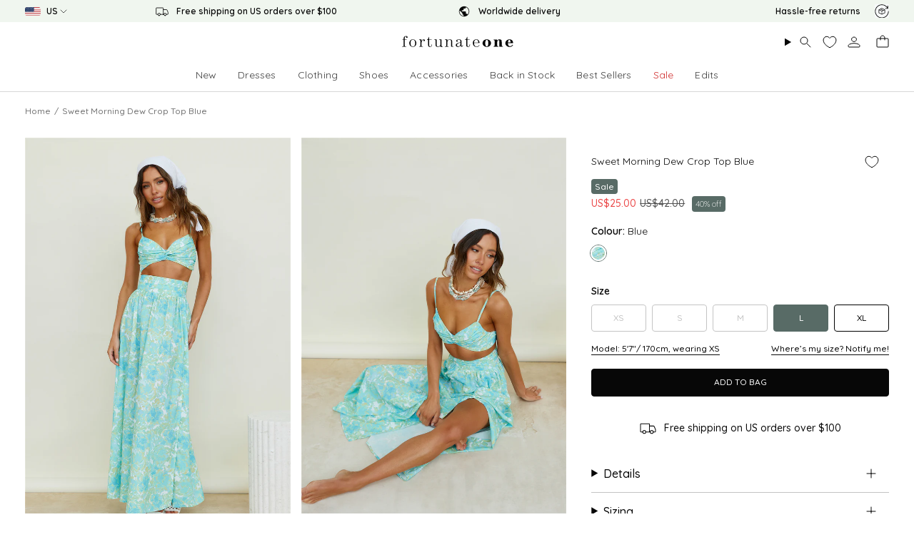

--- FILE ---
content_type: text/html; charset=utf-8
request_url: https://www.fortunateone.com/products/sweet-morning-dew-crop-top-blue?section_id=api-product-grid-item
body_size: 2943
content:
<div id="shopify-section-api-product-grid-item" class="shopify-section">

<div data-api-content>




 <div class="grid-item product-item  product-item--left product-item--outer-text product-item--has-quickbuy "
      id="product-item--api-product-grid-item-7378772623552"
      data-grid-item
      
      data-product-handle="sweet-morning-dew-crop-top-blue"
      data-available-sizes="l,xl,"
    >
      <div class="product-item__image double__image" data-product-image>
        <a class="product-link" href="/products/sweet-morning-dew-crop-top-blue" aria-label="Sweet Morning Dew Crop Top Blue" data-product-link="/products/sweet-morning-dew-crop-top-blue"><div class="product-item__bg" data-product-image-default>
   

              
  
    
    
      <figure class="image-wrapper image-wrapper--cover lazy-image lazy-image--backfill is-loading" style="--aspect-ratio: 0.6666666666666666;" data-aos="img-in" 
    data-aos-delay="||itemAnimationDelay||"
    data-aos-duration="800"
    data-aos-anchor="||itemAnimationAnchor||"
    data-aos-easing="ease-out-quart"><img src="//www.fortunateone.com/cdn/shop/files/AT05728-WhiteBluePrint-FO_1666055627.jpg?crop=center&amp;format=webp&amp;height=1333&amp;v=1749112316&amp;width=889" alt="#71376" width="889" height="1333" loading="eager" srcset="//www.fortunateone.com/cdn/shop/files/AT05728-WhiteBluePrint-FO_1666055627.jpg?v=1749112316&amp;width=136 136w, //www.fortunateone.com/cdn/shop/files/AT05728-WhiteBluePrint-FO_1666055627.jpg?v=1749112316&amp;width=160 160w, //www.fortunateone.com/cdn/shop/files/AT05728-WhiteBluePrint-FO_1666055627.jpg?v=1749112316&amp;width=180 180w, //www.fortunateone.com/cdn/shop/files/AT05728-WhiteBluePrint-FO_1666055627.jpg?v=1749112316&amp;width=220 220w, //www.fortunateone.com/cdn/shop/files/AT05728-WhiteBluePrint-FO_1666055627.jpg?v=1749112316&amp;width=254 254w, //www.fortunateone.com/cdn/shop/files/AT05728-WhiteBluePrint-FO_1666055627.jpg?v=1749112316&amp;width=284 284w, //www.fortunateone.com/cdn/shop/files/AT05728-WhiteBluePrint-FO_1666055627.jpg?v=1749112316&amp;width=292 292w, //www.fortunateone.com/cdn/shop/files/AT05728-WhiteBluePrint-FO_1666055627.jpg?v=1749112316&amp;width=320 320w, //www.fortunateone.com/cdn/shop/files/AT05728-WhiteBluePrint-FO_1666055627.jpg?v=1749112316&amp;width=480 480w, //www.fortunateone.com/cdn/shop/files/AT05728-WhiteBluePrint-FO_1666055627.jpg?v=1749112316&amp;width=528 528w, //www.fortunateone.com/cdn/shop/files/AT05728-WhiteBluePrint-FO_1666055627.jpg?v=1749112316&amp;width=640 640w, //www.fortunateone.com/cdn/shop/files/AT05728-WhiteBluePrint-FO_1666055627.jpg?v=1749112316&amp;width=720 720w, //www.fortunateone.com/cdn/shop/files/AT05728-WhiteBluePrint-FO_1666055627.jpg?v=1749112316&amp;width=889 889w" sizes="100vw" fetchpriority="high">
</figure>

    
  

&nbsp;</div><hover-images class="product-item__bg__under">
                <div class="product-item__bg__slider" data-hover-slider><div class="product-item__bg__slide"
    data-hover-slide-touch
    data-image-front="6"
  ><figure class="image-wrapper image-wrapper--cover lazy-image lazy-image--backfill is-loading" style="--aspect-ratio: 0.6666666666666666;"><img src="//www.fortunateone.com/cdn/shop/files/AT05728-WhiteBluePrint-FO_1666055627.jpg?crop=center&amp;format=webp&amp;height=1333&amp;v=1749112316&amp;width=889" alt="#71376" width="889" height="1333" loading="eager" srcset="//www.fortunateone.com/cdn/shop/files/AT05728-WhiteBluePrint-FO_1666055627.jpg?v=1749112316&amp;width=136 136w, //www.fortunateone.com/cdn/shop/files/AT05728-WhiteBluePrint-FO_1666055627.jpg?v=1749112316&amp;width=160 160w, //www.fortunateone.com/cdn/shop/files/AT05728-WhiteBluePrint-FO_1666055627.jpg?v=1749112316&amp;width=180 180w, //www.fortunateone.com/cdn/shop/files/AT05728-WhiteBluePrint-FO_1666055627.jpg?v=1749112316&amp;width=220 220w, //www.fortunateone.com/cdn/shop/files/AT05728-WhiteBluePrint-FO_1666055627.jpg?v=1749112316&amp;width=254 254w, //www.fortunateone.com/cdn/shop/files/AT05728-WhiteBluePrint-FO_1666055627.jpg?v=1749112316&amp;width=284 284w, //www.fortunateone.com/cdn/shop/files/AT05728-WhiteBluePrint-FO_1666055627.jpg?v=1749112316&amp;width=292 292w, //www.fortunateone.com/cdn/shop/files/AT05728-WhiteBluePrint-FO_1666055627.jpg?v=1749112316&amp;width=320 320w, //www.fortunateone.com/cdn/shop/files/AT05728-WhiteBluePrint-FO_1666055627.jpg?v=1749112316&amp;width=480 480w, //www.fortunateone.com/cdn/shop/files/AT05728-WhiteBluePrint-FO_1666055627.jpg?v=1749112316&amp;width=528 528w, //www.fortunateone.com/cdn/shop/files/AT05728-WhiteBluePrint-FO_1666055627.jpg?v=1749112316&amp;width=640 640w, //www.fortunateone.com/cdn/shop/files/AT05728-WhiteBluePrint-FO_1666055627.jpg?v=1749112316&amp;width=720 720w, //www.fortunateone.com/cdn/shop/files/AT05728-WhiteBluePrint-FO_1666055627.jpg?v=1749112316&amp;width=889 889w" sizes="100vw" fetchpriority="high">
</figure>
</div><div class="product-item__bg__slide"
      data-hover-slide
      data-hover-slide-touch
    ><figure class="image-wrapper image-wrapper--cover lazy-image lazy-image--backfill is-loading" style="--aspect-ratio: 0.6666666666666666;"><img src="//www.fortunateone.com/cdn/shop/files/220818FO-0329_1662509615.jpg?crop=center&amp;format=webp&amp;height=1333&amp;v=1749112317&amp;width=889" alt="#69741" width="889" height="1333" loading="lazy" srcset="//www.fortunateone.com/cdn/shop/files/220818FO-0329_1662509615.jpg?v=1749112317&amp;width=136 136w, //www.fortunateone.com/cdn/shop/files/220818FO-0329_1662509615.jpg?v=1749112317&amp;width=160 160w, //www.fortunateone.com/cdn/shop/files/220818FO-0329_1662509615.jpg?v=1749112317&amp;width=180 180w, //www.fortunateone.com/cdn/shop/files/220818FO-0329_1662509615.jpg?v=1749112317&amp;width=220 220w, //www.fortunateone.com/cdn/shop/files/220818FO-0329_1662509615.jpg?v=1749112317&amp;width=254 254w, //www.fortunateone.com/cdn/shop/files/220818FO-0329_1662509615.jpg?v=1749112317&amp;width=284 284w, //www.fortunateone.com/cdn/shop/files/220818FO-0329_1662509615.jpg?v=1749112317&amp;width=292 292w, //www.fortunateone.com/cdn/shop/files/220818FO-0329_1662509615.jpg?v=1749112317&amp;width=320 320w, //www.fortunateone.com/cdn/shop/files/220818FO-0329_1662509615.jpg?v=1749112317&amp;width=480 480w, //www.fortunateone.com/cdn/shop/files/220818FO-0329_1662509615.jpg?v=1749112317&amp;width=528 528w, //www.fortunateone.com/cdn/shop/files/220818FO-0329_1662509615.jpg?v=1749112317&amp;width=640 640w, //www.fortunateone.com/cdn/shop/files/220818FO-0329_1662509615.jpg?v=1749112317&amp;width=720 720w, //www.fortunateone.com/cdn/shop/files/220818FO-0329_1662509615.jpg?v=1749112317&amp;width=889 889w" sizes="100vw" fetchpriority="auto">
</figure>
</div><div class="product-item__bg__slide"
      data-hover-slide
      data-hover-slide-touch
    ><figure class="image-wrapper image-wrapper--cover lazy-image lazy-image--backfill is-loading" style="--aspect-ratio: 0.6666666666666666;"><img src="//www.fortunateone.com/cdn/shop/files/220818FO-0343_1662509615.jpg?crop=center&amp;format=webp&amp;height=1333&amp;v=1749112317&amp;width=889" alt="#69744" width="889" height="1333" loading="lazy" srcset="//www.fortunateone.com/cdn/shop/files/220818FO-0343_1662509615.jpg?v=1749112317&amp;width=136 136w, //www.fortunateone.com/cdn/shop/files/220818FO-0343_1662509615.jpg?v=1749112317&amp;width=160 160w, //www.fortunateone.com/cdn/shop/files/220818FO-0343_1662509615.jpg?v=1749112317&amp;width=180 180w, //www.fortunateone.com/cdn/shop/files/220818FO-0343_1662509615.jpg?v=1749112317&amp;width=220 220w, //www.fortunateone.com/cdn/shop/files/220818FO-0343_1662509615.jpg?v=1749112317&amp;width=254 254w, //www.fortunateone.com/cdn/shop/files/220818FO-0343_1662509615.jpg?v=1749112317&amp;width=284 284w, //www.fortunateone.com/cdn/shop/files/220818FO-0343_1662509615.jpg?v=1749112317&amp;width=292 292w, //www.fortunateone.com/cdn/shop/files/220818FO-0343_1662509615.jpg?v=1749112317&amp;width=320 320w, //www.fortunateone.com/cdn/shop/files/220818FO-0343_1662509615.jpg?v=1749112317&amp;width=480 480w, //www.fortunateone.com/cdn/shop/files/220818FO-0343_1662509615.jpg?v=1749112317&amp;width=528 528w, //www.fortunateone.com/cdn/shop/files/220818FO-0343_1662509615.jpg?v=1749112317&amp;width=640 640w, //www.fortunateone.com/cdn/shop/files/220818FO-0343_1662509615.jpg?v=1749112317&amp;width=720 720w, //www.fortunateone.com/cdn/shop/files/220818FO-0343_1662509615.jpg?v=1749112317&amp;width=889 889w" sizes="100vw" fetchpriority="auto">
</figure>
</div></div>
              </hover-images></a>

        <div class="custom_quick_add">
            <button class="quick-add__button mobile_only mobile_cart_button"
              type="button"
              aria-label="Quick add"
            >
              <span class="btn__text">Quick add
</span>
              <span class="btn__plus"></span>
              <span class="btn__added">&nbsp;</span>
              <span class="btn__loader">
                <svg height="18" width="18" class="svg-loader">
                  <circle r="7" cx="9" cy="9" />
                  <circle stroke-dasharray="87.96459430051421 87.96459430051421" r="7" cx="9" cy="9" />
                </svg>
              </span>
            </button>
          </div>    

      <quick-add-product class="quick_add_message">
        <div class="quick-add__holder" data-quick-add-holder="7378772623552"><div class="custom_quick_add">
            <button class="quick-add__button mobile_only"
              type="button"
              aria-label="Quick add"
              data-quick-add-btn
              data-quick-add-modal-handle="sweet-morning-dew-crop-top-blue"
            >
              <span class="btn__text">Quick add
</span>
              <span class="btn__plus"></span>
              <span class="btn__added">&nbsp;</span>
              <span class="btn__loader">
                <svg height="18" width="18" class="svg-loader">
                  <circle r="7" cx="9" cy="9" />
                  <circle stroke-dasharray="87.96459430051421 87.96459430051421" r="7" cx="9" cy="9" />
                </svg>
              </span>
            </button>

            
              <div class="quick-add__button on_mobile_click">
                <form method="post" action="/cart/add" id="product-form-upsell-api-product-upsell-api-product-grid-item_7378772623552" accept-charset="UTF-8" class="product-form" enctype="multipart/form-data" data-product-form="">
                  <input type="hidden" name="form_type" value="product">
                  <input type="hidden" name="utf8" value="✓">

                  <div class="product__form__errors" data-cart-errors-container=""></div>

                    <p class="btn__text_custom">Quick add to bag</p>
                    <div class="radio__buttons" data-variant-buttons>
                      
                        <span class="radio__button not_available">
                          <input 
                            type="radio" 
                            name="id" 
                            value="43234559066304" 
                            class="product-size-radio" 
                            id="size_option_api-product-grid-item_7378772623552_43234559066304"
                            disabled>
                          <label for="size_option_api-product-grid-item_7378772623552_43234559066304">
                            <span class="option-title">XS</span>
                          </label>
                        </span>
                      
                        <span class="radio__button not_available">
                          <input 
                            type="radio" 
                            name="id" 
                            value="43234559099072" 
                            class="product-size-radio" 
                            id="size_option_api-product-grid-item_7378772623552_43234559099072"
                            disabled>
                          <label for="size_option_api-product-grid-item_7378772623552_43234559099072">
                            <span class="option-title">S</span>
                          </label>
                        </span>
                      
                        <span class="radio__button not_available">
                          <input 
                            type="radio" 
                            name="id" 
                            value="43234559131840" 
                            class="product-size-radio" 
                            id="size_option_api-product-grid-item_7378772623552_43234559131840"
                            disabled>
                          <label for="size_option_api-product-grid-item_7378772623552_43234559131840">
                            <span class="option-title">M</span>
                          </label>
                        </span>
                      
                        <span class="radio__button ">
                          <input 
                            type="radio" 
                            name="id" 
                            value="43234559164608" 
                            class="product-size-radio" 
                            id="size_option_api-product-grid-item_7378772623552_43234559164608"
                            >
                          <label for="size_option_api-product-grid-item_7378772623552_43234559164608">
                            <span class="option-title">L</span>
                          </label>
                        </span>
                      
                        <span class="radio__button ">
                          <input 
                            type="radio" 
                            name="id" 
                            value="43234559197376" 
                            class="product-size-radio" 
                            id="size_option_api-product-grid-item_7378772623552_43234559197376"
                            >
                          <label for="size_option_api-product-grid-item_7378772623552_43234559197376">
                            <span class="option-title">XL</span>
                          </label>
                        </span>
                      
                    </div>
                  
                  <input type="hidden" name="properties[_Sale_Price]" value="25.00">
                  <input type="hidden" name="properties[_Original_Price]" value="42.00">

                  <div class="product__submit__buttons hidden">
                    <div class="product__submit__item">
                      <input type="hidden" name="quantity" value="1">

                      <button type="submit" name="add" id="AddToCart--api-product-upsell-api-product-grid-item_7378772623552" class="btn btn--primary btn--solid" data-add-to-cart="">
                        <span class="btn__text" data-add-to-cart-text="">Add to Bag</span>
                        <span class="btn__added">&nbsp;</span>

                        <span class="btn__loader">
                          <svg height="18" width="18" class=" svg-loader">
                            <circle r="7" cx="9" cy="9"></circle>
                            <circle stroke-dasharray="87.96459430051421 87.96459430051421" r="7" cx="9" cy="9"></circle>
                          </svg>
                        </span>
                      </button>
                    </div> 
                  </div>

                  <input type="hidden" name="product-id" value="7378772623552">
                  <input type="hidden" name="section-id" value="api-product-upsell">
                </form>
                
              </div>  
            </div>


<template data-quick-add-modal-template>
  <dialog class="drawer product-quick-add" data-product-id="7378772623552" data-section-id="api-product-grid-item-7378772623552" inert data-quick-add-modal data-scroll-lock-required>
    <form method="dialog">
      <button class="visually-hidden no-js" aria-label="Close"></button>
    </form>

    <div class="drawer__inner product-quick-add__content" data-product-upsell-container data-scroll-lock-scrollable style="--swatch-size: var(--swatch-size-product)">
      <div class="product-quick-add__close-outer">
        <button class="product-quick-add__close drawer__close" aria-label="Close" data-quick-add-modal-close autofocus><svg aria-hidden="true" focusable="false" role="presentation" class="icon icon-cancel" viewBox="0 0 24 24"><path d="M6.758 17.243 12.001 12m5.243-5.243L12 12m0 0L6.758 6.757M12.001 12l5.243 5.243" stroke="currentColor" stroke-linecap="round" stroke-linejoin="round"/></svg></button>
      </div>

      <div class="product-quick-add__inner" data-product-upsell-ajax></div>
      
      <div class="loader loader--top"><div class="loader-indeterminate"></div></div>
    </div>
  </dialog>
</template></div>
        <div class="cart-success-message"><div><svg aria-hidden="true" focusable="false" role="presentation" class="icon icon-check" viewBox="0 0 24 24"><path d="m5 13 4 4L19 7" stroke="#000" stroke-linecap="round" stroke-linejoin="round"/></svg>Added to bag</div></div>
      </quick-add-product>
      </div>

      <div class="product-information"
        style="--swatch-size: var(--swatch-size-filters);"
        data-product-information>
        <div class="product-item__info">
          <a class="product-link" href="/products/sweet-morning-dew-crop-top-blue" data-product-link="/products/sweet-morning-dew-crop-top-blue"><p class="product-item__vendor">            
                
              
              </p><p class="product-item__title">Sweet Morning Dew Crop Top Blue</p>

            <div class="product-item__price__holder"><div class="product-item__price" data-product-price>
                
<span class="price sale">
                    
                      <span class="new-price">
                        
US$25.00
</span>
                      
                        <span class="old-price">US$42.00</span>
                      
                    
                  </span>
                       
                  
              
                  
                  
                  
                  

                  <span class="product__price--off sale_off">
                    <span data-price-off-amount>40 %</span>
                    off
                  </span>   
              

              </div>
            </div>
          </a>
<div class="product-item__swatches__holder custom_siblings_grid">
              








  

  

  

  

  

  

  

  
    
    

<div class="custom_swatches product__block product__siblings block-padding"
    
    
    >
    <input type="hidden" form="" name="properties[Colour]" value="">

    <fieldset>
      <div class="radio__fieldset radio__fieldset--swatches">
          <legend class="radio__legend">
            <span class="radio__legend__label">
              <span class="radio__legend__option-name">Colour: <span class="current_sibs">blue</span></span></span>
          </legend>
          <div class="radio__buttons custom_radio__buttons">
            
              
<radio-swatch data-handle="sweet-morning-dew-crop-top-blue" data-available=""
                  class="sibling_swatch swatches swatch__button swatch__button--circle swatch-sweet-morning-dew-crop-top-blue  sibling__link--current" 
                  style="--swatch: url(//assets.fortunateone.com/samples/9638.webp)">
                    <a href="/products/sweet-morning-dew-crop-top-blue" class="sibling__link sibling__link--current">
                      
                      <span class="visually-hidden">sweet-morning-dew-crop-top-blue</span>
                    </a>
                </radio-swatch>

            
          </div>
      </div>
    </fieldset>
</div>

            </div></div>
      </div>
    </div></div></div>

--- FILE ---
content_type: text/javascript; charset=utf-8
request_url: https://www.fortunateone.com/products/sweet-morning-dew-crop-top-blue.js
body_size: 1214
content:
{"id":7378772623552,"title":"Sweet Morning Dew Crop Top Blue","handle":"sweet-morning-dew-crop-top-blue","description":"\u003cdiv id=\"Product-content-0-7307065688245\" class=\"collapsible-content collapsible-content--expanded current is-open\"\u003e\n\u003cdiv class=\"collapsible-content__inner rte\"\u003e\n\u003cp\u003eIf slow living is your dream then it's time to bask in the Sweet Morning Dew Crop Top this summer. Made for stark mornings and brunch dates by the beach, we'll be styling ours with the matching \u003ca href=\"sweet-morning-dew-maxi-skirt-blue\"\u003emaxi skirt\u003c\/a\u003e and chunky sandals.\u003c\/p\u003e\n\u003cul\u003e\n\u003cli\u003eFitted crop top, true to size\u003c\/li\u003e\n\u003cli\u003eElasticised back strap\u003c\/li\u003e\n\u003cli\u003eAdjustable shoulder straps\u003c\/li\u003e\n\u003cli\u003eSweetheart neckline\u003c\/li\u003e\n\u003cli\u003eStyle slips on\u003c\/li\u003e\n\u003cli\u003eLined\u003c\/li\u003e\n\u003cli\u003eLightweight, textured polyester\u003c\/li\u003e\n\u003cli\u003eNon-stretchy material\u003c\/li\u003e\n\u003cli\u003eCold hand wash only\u003c\/li\u003e\n\u003cli\u003eModel wears XS\u003c\/li\u003e\n\u003c\/ul\u003e\n\u003c\/div\u003e\n\u003c\/div\u003e","published_at":"2025-06-05T18:31:00+10:00","created_at":"2022-10-18T12:14:41+11:00","vendor":"Hello Molly","type":"Clothes","tags":["category_crop-tops","category_end-of-year-30","category_sale","category_sets","category_sleeveless-tops","category_top-\u0026-bottom-sets","category_tops","color_blue","color_green","model_deni","occasion_spring-break","price_below-40","promo_percentage_40","promo_price_below-40","season_spring","season_summer","size_l","size_m","size_s","size_xl","size_xs","sku_AT05728-WhiteBluePrint-FO","trend_floral-print","YGroup_7199"],"price":2500,"price_min":2500,"price_max":2500,"available":true,"price_varies":false,"compare_at_price":4200,"compare_at_price_min":4200,"compare_at_price_max":4200,"compare_at_price_varies":false,"variants":[{"id":43234559066304,"title":"XS","option1":"XS","option2":null,"option3":null,"sku":"AT05728-WhiteBluePrint-FO-XS","requires_shipping":true,"taxable":true,"featured_image":null,"available":false,"name":"Sweet Morning Dew Crop Top Blue - XS","public_title":"XS","options":["XS"],"price":2500,"weight":300,"compare_at_price":4200,"inventory_management":"shopify","barcode":"F100044648","quantity_rule":{"min":1,"max":null,"increment":1},"quantity_price_breaks":[],"requires_selling_plan":false,"selling_plan_allocations":[]},{"id":43234559099072,"title":"S","option1":"S","option2":null,"option3":null,"sku":"AT05728-WhiteBluePrint-FO-S","requires_shipping":true,"taxable":true,"featured_image":null,"available":false,"name":"Sweet Morning Dew Crop Top Blue - S","public_title":"S","options":["S"],"price":2500,"weight":300,"compare_at_price":4200,"inventory_management":"shopify","barcode":"F100044649","quantity_rule":{"min":1,"max":null,"increment":1},"quantity_price_breaks":[],"requires_selling_plan":false,"selling_plan_allocations":[]},{"id":43234559131840,"title":"M","option1":"M","option2":null,"option3":null,"sku":"AT05728-WhiteBluePrint-FO-M","requires_shipping":true,"taxable":true,"featured_image":null,"available":false,"name":"Sweet Morning Dew Crop Top Blue - M","public_title":"M","options":["M"],"price":2500,"weight":300,"compare_at_price":4200,"inventory_management":"shopify","barcode":"F100044650","quantity_rule":{"min":1,"max":null,"increment":1},"quantity_price_breaks":[],"requires_selling_plan":false,"selling_plan_allocations":[]},{"id":43234559164608,"title":"L","option1":"L","option2":null,"option3":null,"sku":"AT05728-WhiteBluePrint-FO-L","requires_shipping":true,"taxable":true,"featured_image":null,"available":true,"name":"Sweet Morning Dew Crop Top Blue - L","public_title":"L","options":["L"],"price":2500,"weight":300,"compare_at_price":4200,"inventory_management":"shopify","barcode":"F100044651","quantity_rule":{"min":1,"max":null,"increment":1},"quantity_price_breaks":[],"requires_selling_plan":false,"selling_plan_allocations":[]},{"id":43234559197376,"title":"XL","option1":"XL","option2":null,"option3":null,"sku":"AT05728-WhiteBluePrint-FO-XL","requires_shipping":true,"taxable":true,"featured_image":null,"available":true,"name":"Sweet Morning Dew Crop Top Blue - XL","public_title":"XL","options":["XL"],"price":2500,"weight":300,"compare_at_price":4200,"inventory_management":"shopify","barcode":"F100044652","quantity_rule":{"min":1,"max":null,"increment":1},"quantity_price_breaks":[],"requires_selling_plan":false,"selling_plan_allocations":[]}],"images":["\/\/cdn.shopify.com\/s\/files\/1\/0566\/7713\/8624\/files\/220818FO-0329_1662509615.jpg?v=1749112317","\/\/cdn.shopify.com\/s\/files\/1\/0566\/7713\/8624\/files\/220818FO-0343_1662509615.jpg?v=1749112317","\/\/cdn.shopify.com\/s\/files\/1\/0566\/7713\/8624\/files\/220818FO-0323_1662509615.jpg?v=1749112317","\/\/cdn.shopify.com\/s\/files\/1\/0566\/7713\/8624\/files\/220818FO-0344_1662509615.jpg?v=1749112317","\/\/cdn.shopify.com\/s\/files\/1\/0566\/7713\/8624\/files\/220818FO-0340_1662509615.jpg?v=1749112317","\/\/cdn.shopify.com\/s\/files\/1\/0566\/7713\/8624\/files\/220818FO-0338_1662509615.jpg?v=1749112317","\/\/cdn.shopify.com\/s\/files\/1\/0566\/7713\/8624\/files\/AT05728-WhiteBluePrint-FO_1666055627.jpg?v=1749112316"],"featured_image":"\/\/cdn.shopify.com\/s\/files\/1\/0566\/7713\/8624\/files\/220818FO-0329_1662509615.jpg?v=1749112317","options":[{"name":"Size","position":1,"values":["XS","S","M","L","XL"]}],"url":"\/products\/sweet-morning-dew-crop-top-blue","media":[{"alt":"#69741","id":34944137920704,"position":1,"preview_image":{"aspect_ratio":0.666,"height":1334,"width":889,"src":"https:\/\/cdn.shopify.com\/s\/files\/1\/0566\/7713\/8624\/files\/220818FO-0329_1662509615.jpg?v=1749112317"},"aspect_ratio":0.666,"height":1334,"media_type":"image","src":"https:\/\/cdn.shopify.com\/s\/files\/1\/0566\/7713\/8624\/files\/220818FO-0329_1662509615.jpg?v=1749112317","width":889},{"alt":"#69744","id":34944137953472,"position":2,"preview_image":{"aspect_ratio":0.666,"height":1334,"width":889,"src":"https:\/\/cdn.shopify.com\/s\/files\/1\/0566\/7713\/8624\/files\/220818FO-0343_1662509615.jpg?v=1749112317"},"aspect_ratio":0.666,"height":1334,"media_type":"image","src":"https:\/\/cdn.shopify.com\/s\/files\/1\/0566\/7713\/8624\/files\/220818FO-0343_1662509615.jpg?v=1749112317","width":889},{"alt":"#69740","id":34944137986240,"position":3,"preview_image":{"aspect_ratio":0.666,"height":1334,"width":889,"src":"https:\/\/cdn.shopify.com\/s\/files\/1\/0566\/7713\/8624\/files\/220818FO-0323_1662509615.jpg?v=1749112317"},"aspect_ratio":0.666,"height":1334,"media_type":"image","src":"https:\/\/cdn.shopify.com\/s\/files\/1\/0566\/7713\/8624\/files\/220818FO-0323_1662509615.jpg?v=1749112317","width":889},{"alt":"#69745","id":34944138019008,"position":4,"preview_image":{"aspect_ratio":0.666,"height":1334,"width":889,"src":"https:\/\/cdn.shopify.com\/s\/files\/1\/0566\/7713\/8624\/files\/220818FO-0344_1662509615.jpg?v=1749112317"},"aspect_ratio":0.666,"height":1334,"media_type":"image","src":"https:\/\/cdn.shopify.com\/s\/files\/1\/0566\/7713\/8624\/files\/220818FO-0344_1662509615.jpg?v=1749112317","width":889},{"alt":"#69743","id":34944138051776,"position":5,"preview_image":{"aspect_ratio":0.667,"height":2001,"width":1334,"src":"https:\/\/cdn.shopify.com\/s\/files\/1\/0566\/7713\/8624\/files\/220818FO-0340_1662509615.jpg?v=1749112317"},"aspect_ratio":0.667,"height":2001,"media_type":"image","src":"https:\/\/cdn.shopify.com\/s\/files\/1\/0566\/7713\/8624\/files\/220818FO-0340_1662509615.jpg?v=1749112317","width":1334},{"alt":"#69742","id":34944138084544,"position":6,"preview_image":{"aspect_ratio":0.666,"height":1334,"width":889,"src":"https:\/\/cdn.shopify.com\/s\/files\/1\/0566\/7713\/8624\/files\/220818FO-0338_1662509615.jpg?v=1749112317"},"aspect_ratio":0.666,"height":1334,"media_type":"image","src":"https:\/\/cdn.shopify.com\/s\/files\/1\/0566\/7713\/8624\/files\/220818FO-0338_1662509615.jpg?v=1749112317","width":889},{"alt":"#71376","id":34944138117312,"position":7,"preview_image":{"aspect_ratio":0.666,"height":1334,"width":889,"src":"https:\/\/cdn.shopify.com\/s\/files\/1\/0566\/7713\/8624\/files\/AT05728-WhiteBluePrint-FO_1666055627.jpg?v=1749112316"},"aspect_ratio":0.666,"height":1334,"media_type":"image","src":"https:\/\/cdn.shopify.com\/s\/files\/1\/0566\/7713\/8624\/files\/AT05728-WhiteBluePrint-FO_1666055627.jpg?v=1749112316","width":889}],"requires_selling_plan":false,"selling_plan_groups":[]}